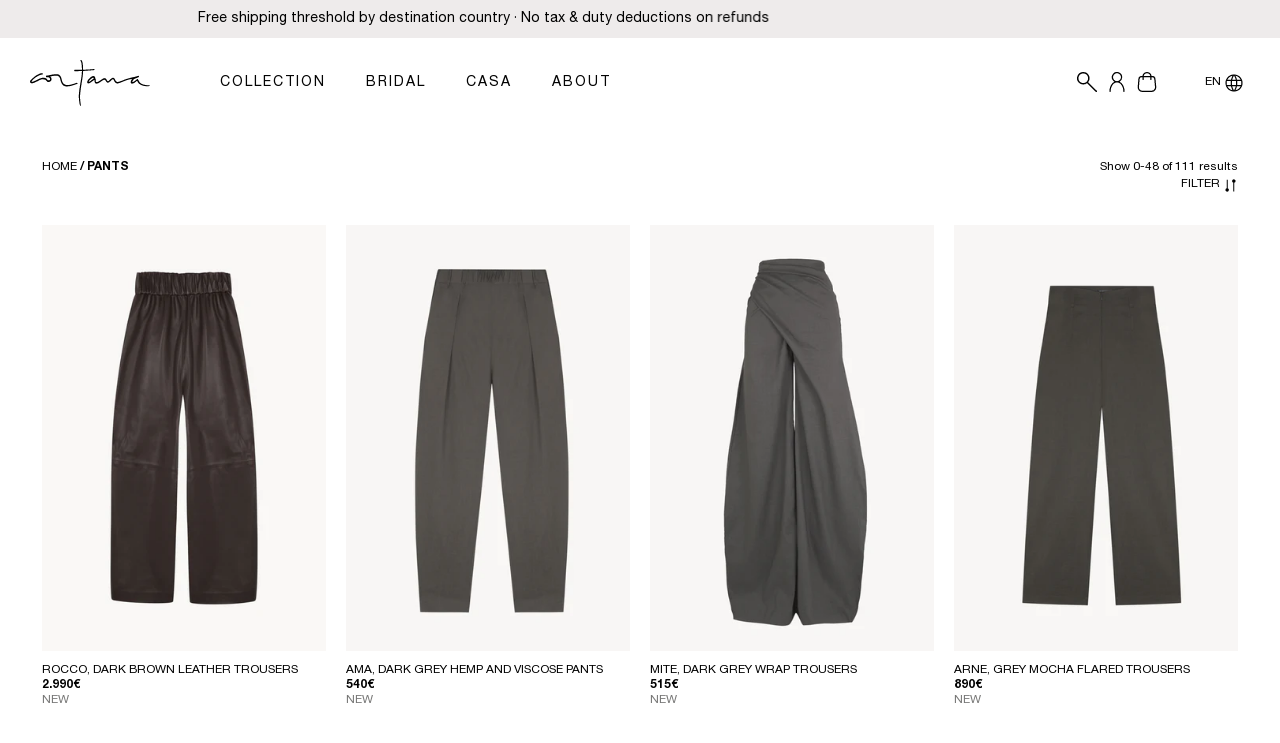

--- FILE ---
content_type: text/css
request_url: https://cortana.es/cdn/shop/t/54/assets/termly-cookie-consent.css?v=9447732432367871891726856507
body_size: 1094
content:
@charset "UTF-8";#termly-code-snippet-support *{font-family:inherit!important;color:inherit!important}#termly-code-snippet-support .t-CookiePolicyLink,#termly-code-snippet-support .t-PolíticadecookiesLink,#termly-code-snippet-support .t-backButton,#termly-code-snippet-support .t-cookiePolicyLink,#termly-code-snippet-support .t-detailsLink,#termly-code-snippet-support .t-preferencesLink{color:#000!important}#termly-code-snippet-support .t-CookiePolicyLink:hover,#termly-code-snippet-support .t-PolíticadecookiesLink:hover,#termly-code-snippet-support .t-backButton:hover,#termly-code-snippet-support .t-cookiePolicyLink:hover,#termly-code-snippet-support .t-detailsLink:hover,#termly-code-snippet-support .t-preferencesLink:hover{color:#777776!important}#termly-code-snippet-support .t-consentPrompt,#termly-code-snippet-support .t-preference-modal,#termly-code-snippet-support [class*=termly-style-modal]{border-radius:0!important;background-color:#fff!important;-webkit-box-shadow:0 5px 15px rgba(0,0,0,.2)!important;box-shadow:0 5px 15px rgba(0,0,0,.2)!important}#termly-code-snippet-support .t-CookiePolicyLink,#termly-code-snippet-support .t-PolíticadecookiesLink,#termly-code-snippet-support .t-acceptAllButton,#termly-code-snippet-support .t-allowAllButton,#termly-code-snippet-support .t-backButton,#termly-code-snippet-support .t-closeModal *,#termly-code-snippet-support .t-cookiePolicyLink,#termly-code-snippet-support .t-declineAllButton,#termly-code-snippet-support .t-declineButton,#termly-code-snippet-support .t-detailsLink,#termly-code-snippet-support .t-discardButton,#termly-code-snippet-support .t-preference-button,#termly-code-snippet-support .t-preferencesLink,#termly-code-snippet-support [class*=termly-style-modal-xl] button,#termly-consent-preferences{-webkit-transition:all .3s ease-out!important;transition:all .3s ease-out!important}#termly-code-snippet-support .t-acceptAllButton,#termly-code-snippet-support .t-allowAllButton,#termly-code-snippet-support .t-backButton,#termly-code-snippet-support .t-declineAllButton,#termly-code-snippet-support .t-declineButton,#termly-code-snippet-support .t-discardButton,#termly-code-snippet-support .t-preference-button,#termly-code-snippet-support .t-saveButton,#termly-code-snippet-support [class*=termly-style-modal-xl] button{border-radius:0!important;background-color:transparent!important;color:#000!important;font-size:12px!important;text-transform:uppercase!important;font-weight:700!important}#termly-code-snippet-support .t-acceptAllButton,#termly-code-snippet-support .t-allowAllButton,#termly-code-snippet-support .t-declineButton,#termly-code-snippet-support .t-discardButton,#termly-code-snippet-support [class*=termly-style-modal-xl] button{border:1px solid #000!important;background-color:#000!important;color:#fff!important}#termly-code-snippet-support .t-declineAllButton,#termly-code-snippet-support .t-preference-button,#termly-code-snippet-support .t-saveButton{border:1px solid #000!important}#termly-code-snippet-support .t-acceptAllButton:hover,#termly-code-snippet-support .t-allowAllButton:hover,#termly-code-snippet-support .t-declineButton:hover,#termly-code-snippet-support .t-discardButton:hover,#termly-code-snippet-support [class*=termly-style-modal-xl] button:hover{background-color:#fff!important;color:#000!important}#termly-code-snippet-support .t-declineAllButton:hover,#termly-code-snippet-support .t-discardButton:hover,#termly-code-snippet-support .t-preference-button:hover{color:#fff!important;background-color:#000!important}#termly-code-snippet-support .t-backButton{text-decoration:underline!important;border:none!important;padding:0!important}#termly-code-snippet-support .t-backButton img{display:none}#termly-code-snippet-support .t-closeModal *{color:#000!important;fill:#000!important}#termly-code-snippet-support .t-closeModal:hover *{color:#777776!important;fill:#777776!important}#termly-code-snippet-support [class*=termly-styles-cbLabel],#termly-code-snippet-support h1,#termly-code-snippet-support h2,#termly-code-snippet-support h3,#termly-code-snippet-support h4,#termly-code-snippet-support h5,#termly-code-snippet-support h6{font-family:"Font Main"!important;font-weight:700;color:#000!important}#termly-code-snippet-support h1,#termly-code-snippet-support h2{font-size:20px!important}#termly-code-snippet-support h3{font-size:14px!important}#termly-code-snippet-support h4,#termly-code-snippet-support h5,#termly-code-snippet-support h6{font-size:12px!important}#termly-code-snippet-support table{border:1px solid #000!important}#termly-code-snippet-support table th{background-color:#000!important;color:#fff!important}#termly-code-snippet-support table,#termly-code-snippet-support td,#termly-code-snippet-support th{border:1px solid #000;border-collapse:collapse}#termly-code-snippet-support [class*=termly-styles-container],#termly-code-snippet-support [class*=termly-styles-title]{padding-left:0!important;padding-right:0!important}#termly-consent-preferences{position:fixed;bottom:5px;right:5px;z-index:9999;width:40px;height:40px;border:2px solid #000;border-radius:1000px;background-color:#fafaf0;-webkit-transform:scale(.4);-ms-transform:scale(.4);transform:scale(.4);-webkit-transform-origin:bottom right;-ms-transform-origin:bottom right;transform-origin:bottom right;-webkit-box-shadow:0 5px 15px rgba(0,0,0,.3)!important;box-shadow:0 0 10px rgba(0,0,0,.3)!important;cursor:pointer}#termly-consent-preferences:hover{-webkit-transform:scale(1);-ms-transform:scale(1);transform:scale(1)}#termly-consent-preferences span{display:block;width:100%;height:100%;background-color:#000;-webkit-mask-repeat:center;mask-repeat:no-repeat;-webkit-mask-position:center;mask-position:center;-webkit-mask-size:cover;mask-size:cover;-webkit-mask-image:url([data-uri]);mask-image:url([data-uri])}#termly-code-snippet-support [class*=termly-style-modal-xl]{padding:0 0 25px 0!important}#termly-code-snippet-support [class*=termly-style-modal-md]{padding:0!important}@media only screen and (max-width:680px){#termly-code-snippet-support table{display:block!important;overflow-x:auto!important}#termly-code-snippet-support table tbody,#termly-code-snippet-support table thead{display:table!important;width:680px!important}#termly-consent-preferences{width:30px;height:30px;-webkit-transform:scale(1)!important;-ms-transform:scale(1)!important;transform:scale(1)!important}}

--- FILE ---
content_type: text/css
request_url: https://cortana.es/cdn/shop/t/54/assets/custom_ms.css?v=54193632900193636181761226006
body_size: -531
content:
.product-options-items .product-options-item-unavailable{color:#99998a;cursor:pointer}.mess-unavailable-size{font-size:.75rem;text-transform:none}.hide_it{display:none!important}
/*# sourceMappingURL=/cdn/shop/t/54/assets/custom_ms.css.map?v=54193632900193636181761226006 */


--- FILE ---
content_type: text/json
request_url: https://conf.config-security.com/model
body_size: 86
content:
{"title":"recommendation AI model (keras)","structure":"release_id=0x66:59:54:74:52:31:4e:38:4a:3a:72:2d:7a:2a:30:39:2e:41:40:29:34:24:26:5c:59:3b:5d:5f:59;keras;twob46ie2p88lpwdlawknniu7ccfkl6cz0u68xzjhsjpxt0xcsr1g8fqddtjcr1l3gvs6643","weights":"../weights/66595474.h5","biases":"../biases/66595474.h5"}